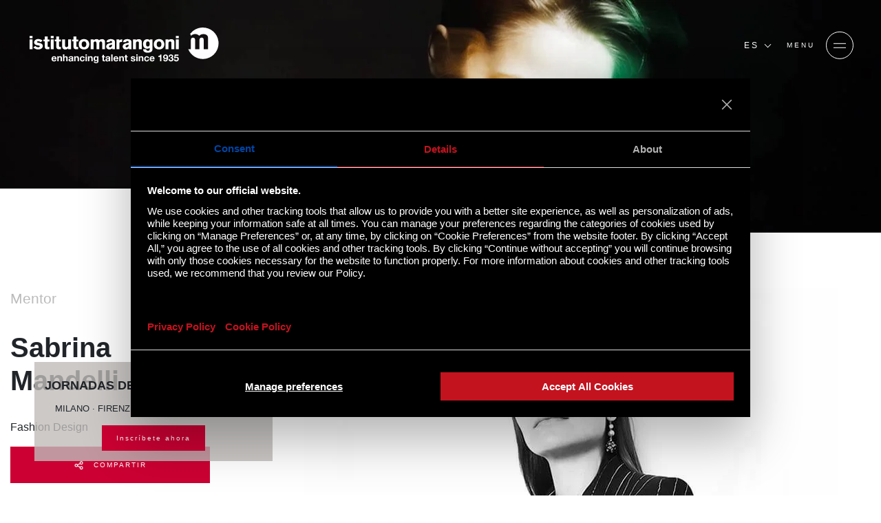

--- FILE ---
content_type: text/html;charset=UTF-8
request_url: https://www.istitutomarangoni.com/es/im-alumni/mentors/sabrina-mandelli
body_size: 62717
content:
<!DOCTYPE html>
<html  lang="es">
        <head>
                <meta charset="utf-8"/>
                <meta http-equiv="Content-Type" content="text/html; charset=UTF-8">
                <meta http-equiv="X-UA-Compatible" content="IE=edge,chrome=1"/>
                <meta http-equiv="expires" content="Tue Jan 20 21:37:19 GMT 2026">
                <meta http-equiv="no-cache" content=""/>
                <meta name="format-detection" content="telephone=no">
                <meta name="robots" content="NOODP"/>

                <link rel="shortcut icon" type="image/x-icon" href="/fe-web/img/marangoni/favicon.ico"/>
                <link rel="favicon" href="/fe-web/img/marangoni/favicon.ico"/>

                <title>Sabrina Mandelli | Mentores y Ex Alumni | Istituto Marangoni</title>

<meta name="description" content="Lee mas acerca de nuestros mentors y ex alumnos que han desarrollado su carrera gracias a Istituto Marangoni. Descubre la experiencia de Sabrina Mandelli" /><link rel="canonical" href="https://www.istitutomarangoni.com/es/im-alumni/mentors/sabrina-mandelli"/>

    <link rel="alternate" hreflang="en" href="https://www.istitutomarangoni.com/en/im-alumni/mentors/sabrina-mandelli" />
        <link rel="alternate" hreflang="fr" href="https://www.istitutomarangoni.com/fr/im-alumni/mentors/sabrina-mandelli" />
        <link rel="alternate" hreflang="it" href="https://www.istitutomarangoni.com/it/im-alumni/mentors/sabrina-mandelli" />
        <link rel="alternate" hreflang="pt-br" href="https://www.istitutomarangoni.com/pt-br/im-alumni/mentors/sabrina-mandelli" />
        <link rel="alternate" hreflang="es" href="https://www.istitutomarangoni.com/es/im-alumni/mentors/sabrina-mandelli" />
        <link rel="alternate" hreflang="zh-Hans" href="https://www.istitutomarangoni.com/zh/alumni/mentorship-program/sabrina-mandelli" />
        <link rel="alternate" hreflang="de" href="https://www.istitutomarangoni.com/de/im-alumni/mentoren/sabrina-mandelli" />
        <link rel="alternate" hreflang="ar" href="https://www.istitutomarangoni.com/ar/im-alumni/mentors/sabrina-mandelli" />
        <meta property='og:title' content="Sabrina Mandelli | Mentores y Ex Alumni | Istituto Marangoni" />
<meta property="og:description" content="Lee mas acerca de nuestros mentors y ex alumnos que han desarrollado su carrera gracias a Istituto Marangoni. Descubre la experiencia de Sabrina Mandelli"><meta property="og:url" content="/es/im-alumni/mentors/sabrina-mandelli"/>
<meta property="og:site_name" content="ISTITUTOMARANGONI"/>
<meta property="og:image" content="/fe-web/img/marangoni/placeholder/Placeholder_News_Desktop.jpg"/>
<meta property="og:type" content="website"/>

<meta name="twitter:title" content="Sabrina Mandelli | Mentores y Ex Alumni | Istituto Marangoni">
<meta name="twitter:description" content="Lee mas acerca de nuestros mentors y ex alumnos que han desarrollado su carrera gracias a Istituto Marangoni. Descubre la experiencia de Sabrina Mandelli"><meta name="twitter:image:src" content="/fe-web/img/marangoni/placeholder/Placeholder_News_Desktop.jpg"/>
<meta name="twitter:card" content="summary_large_image">

<meta name="apple-mobile-web-app-capable" content="yes">
                <meta name="mobile-web-app-capable" content="yes">

                <meta name="apple-mobile-web-app-status-bar-style" content="black-transparent">

                <meta name="google-site-verification" content="n--GudLQ9RthetzVzy1C39pdsof9eqG4ZtGsZH3ujqk">

<meta name="version" content="0.1.6">

<script id="usercentrics-cmp" src="https://web.cmp.usercentrics.eu/ui/loader.js" data-settings-id="D8rSy0Cnq3L3vA" async></script>
        <meta name="viewport" content="width=device-width, initial-scale=1.0, minimum-scale=1.0, maximum-scale=1.0, user-scalable=no, shrink-to-fit=no">

<script>
    KD_COMMON_CONSTANTS = {
        TRAKING_ID: 'MARANGONI-01',
        SITE: '54',
        LOCALE: 'es_ES',
        IS_RTL: false,
        TENCENT_APP_ID: '189959414'
    }

    KD_MARANGONI_SITE_CONSTANTS = {
        JS_LOCALE: 'es_ES'.toLowerCase().replace('_','-'),
        API_ENDPOINT: '/api/1.0',
        HOME_URL: '/es',
        FORM_ENDPOINT: '/es/salesforce-mw',
        IS_FROM_INDIA_COUNTRIES: 'false',
        IP_COUNTRY: 'IT',
        PRODUZIONE: true,
        SINAPTO_ENDPOINT: 'https://restws.istitutomarangoni.com',
        GOOGLE_RECAPTCHA_SECRET_CLIENT: '6Lec6_QZAAAAADBtYt-avf-2wy1wH7RS_iuV7jCt'
    }

    KD_MARANGONI_SITE_TRANSLATIONS = {
        "marangoni.newsEventsListing.yearPlaceholder": "M\u00E1s reciente",
        "marangoni.common.filterNoResults": "Resultado vac\u00EDo",
        "marangoni.common.discoverMore": "DESCUBRE M\u00C1S",
        "marangoni.common.close": "Cerrar",
        "marangoni.common.playVideo": "PLAY VIDEO",
        "marangoni.common.pauseVideo": "STOP VIDEO",
        "marangoni.common.from": "desde",
        "marangoni.common.readMore": "Lee m\u00E1s",
        "marangoni.common.findMore": "DESCUBRE M\u00C1S",
        "marangoni.common.other": "other",
        "marangoni.common.thankyou": "marangoni.common.thankyou_es_ES",
        "marangoni.talentProjects.view": "Descubre m\u00E1s",
        "marangoni.newsEvent.EVENT": "Eventos",
        "marangoni.newsEvent.NEWS": "Novedades",
        "marangoni.promoter.email": "Email",
        "marangoni.promoter.skype": "Skype",
        "marangoni.promoter.telFax": "Tel",
        "marangoni.promoter.links": "Links",
        "marangoni.tribune.title": "Tribune",
        "marangoni.promoter.address": "address",
        "marangoni.promoterListing.cityPlaceholder": "City",
        "marangoni.common.wizard.noresult": "La combinaci\u00F3n de opciones no ha producido resultados, pero la oferta acad\u00E9mica del Istituto Marangoni es amplia y variada.",
        "marangoni.common.callMeBack": "\u00BFNecesitas ayuda?",
        "marangoni.scholarship.field.password": "Contrase\u00F1a*",
        "marangoni.form.pwd.pwdStrength": "Password strongness",
        "marangoni.popup.scholarship.resetpwd.title": "Restablecer contrase\u00F1a",
        "marangoni.popup.scholarship.resetpwd.subtitle": "Recibir\u00E1s un correo electr\u00F3nico con la informaci\u00F3n para restablecer tu contrase\u00F1a.",
        "marangoni.popup.scholarship.resetpwd.button": "marangoni.popup.scholarship.resetpwd.button_es_ES",
        "marangoni.form.pwd.pwdStrong": "Strong",
        "marangoni.form.pwd.pwdWeak": "Weak",
        "marangoni.form.pwd.pwdBitWeak": "A bit weak",
        "marangoni.form.pwd.pwdVeryWeak": "Very weak",
        "marangoni.form.pwd.checkChar": "Must contain at least one uppercase character and a lowercase one",
        "marangoni.form.pwd.checkNum": "Must contain at least one number",
        "marangoni.form.pwd.checkLength": "Password must be at least 8 characters long",
        "marangoni.scholarship.field.required": "*Campo obligatorio",
        "marangoni.form.fields.required": "Required",
        "marangoni.scholarship.button.prev": "Required",
        "marangoni.scholarship.button.next": "SIGUIENTE"
    }
</script><script src="https://maps.googleapis.com/maps/api/js?key=AIzaSyDHxLZ6IKdVJJdFmvHicFlPxFsL7Ukooow"></script>
<link rel="stylesheet" href="https://stackpath.bootstrapcdn.com/bootstrap/4.5.0/css/bootstrap.min.css" integrity="sha384-9aIt2nRpC12Uk9gS9baDl411NQApFmC26EwAOH8WgZl5MYYxFfc+NcPb1dKGj7Sk" crossorigin="anonymous" />
    <link rel="stylesheet" type="text/css" href="https://cdn.jsdelivr.net/npm/@fortawesome/fontawesome-free@6.1.2/css/brands.min.css" />

<link rel="stylesheet" href="/fe-web/css/vendor/owl.carousel.min.css" />

<link rel="stylesheet" href="/fe-web/css/vendor/owl.theme.default.min.css" />


<link rel="stylesheet" href="/fe-web/css/vendor/intlTelInput.min.css" />
        <link rel="stylesheet" type="text/css" href="/fe-web/css/gge_marangoni_0.1.6.css">
    <script src="/fe-web/js/vendor/jquery.min.js"></script>

<script src="/fe-web/js/vendor/jquery.cookie.js"></script>

<script src="/fe-web/js/vendor/owl.carousel.min.js"></script>

<script src="/fe-web/js/vendor/intlTelInput.min.js"></script>

<script src="/cms-web/publisher/vendor/youserxp-sdk/youserxp.umd.js"></script>

<script src="/fe-web/js/gge_marangoni_0.1.6.js"></script>

<!-- Matomo -->
<script>

    var _paq = window._paq = window._paq || [];
    /* tracker methods like "setCustomDimension" should be called before "trackPageView" */
    _paq.push(['trackPageView']);
    _paq.push(['enableLinkTracking']);
    (function() {
        var u="https://www.main-bvxea6i-qxua6pccmrata.fr-4.platformsh.site/";
        _paq.push(['setTrackerUrl', u+'matomo.php']);
        _paq.push(['setSiteId', '9']);
        var d=document, g=d.createElement('script'), s=d.getElementsByTagName('script')[0];
        g.async=true; g.src=u+'matomo.js'; s.parentNode.insertBefore(g,s);
    })();
</script>
<!-- End Matomo Code -->
</head>


        <body component="DefaultCtrl" class="">
        <!-- Google Tag Manager (noscript) -->
<noscript><iframe src="https://www.googletagmanager.com/ns.html?id=GTM-9C3X"
                  height="0" width="0" style="display:none;visibility:hidden"></iframe></noscript>
<!-- End Google Tag Manager (noscript) -->
<div class="contact-tool" component="ContactToolComponent" data-site-id="54" data-locale="es_ES"></div>

    <style type='text/css'>
    /* ----------------------------------- Button pending ------------- */
    .embeddedServiceHelpButton .helpButton {
        width: 90%;
        right: auto;
        left: 10%;
        bottom: 0;
    }

    .embeddedServiceHelpButton .helpButton .uiButton {
        background-color: #D83756;
        border-color: #D83756;
        font-family: "Helvetica Neue", Helvetica, Arial, sans-serif;
        border-radius: 3px;
    }

    @media screen and ('max-width: 768px') {
        .embeddedServiceHelpButton .helpButton .uiButton {
            min-width: 90%;
            max-width: 90%;
        }
    }

    .embeddedServiceHelpButton .helpButton .uiButton .helpButtonLabel {
        max-width: inherit;
        min-width: inherit;
        width: 100%;
        font-size: 1.3em;
    }

    .embeddedServiceHelpButton .helpButton .uiButton.helpButtonDisabled,
    .embeddedServiceHelpButton .helpButton .uiButton.helpButtonEnabled {
        display: none;
    }


    .embeddedServiceHelpButton .helpButton .embeddedServiceIcon {
        display: none;
    }

    .embeddedServiceHelpButton .helpButton .embeddedServiceIcon {
        position: absolute;
        top: 0;
        left: 0;
        opacity: 0;
        display: none;
    }

    /* --------- */
    .embeddedServiceSidebar.layout-docked .dockableContainer, .embeddedServiceSidebar.layout-float .dockableContainer {
        max-width: 300px;
    }

    .embeddedServiceSidebarMinimizedDefaultUI.minimizedContainer:hover,
    .embeddedServiceSidebarMinimizedDefaultUI.minimizedContainer:hover {
        background-color: #D83756;
        color: white;
    }

    .embeddedServiceSidebarMinimizedDefaultUI.sidebarHeader,
    .embeddedServiceSidebarMinimizedDefaultUI.newMessage,
    .embeddedServiceSidebarMinimizedDefaultUI.idleTimeout,
    .embeddedServiceSidebarMinimizedDefaultUI.helpButton {
        height: 46px;
        background-color: #cc0033 !important;
        border: 2px solid #cc0033;
        border-bottom: 0px solid #cc0033;
        font-family: "Helvetica Neue", Helvetica, Arial, sans-serif;
        border-radius: 3px 3px 0px 0px;
        bottom: 0;
        max-width: inherit;
        min-width: inherit;
        font-size: 0.8rem;
        text-transform: uppercase;
        width: 180px;
        text-decoration: none;
    }

    .embeddedServiceSidebarMinimizedDefaultUI.newMessage {
        background-color: white;
        color: #D83756;
    }

    .embeddedServiceSidebarMinimizedDefaultUI .embeddedServiceIcon {
        position: absolute;
        top: 0;
        left: 0;
        opacity: 0;
        display: none;
    }

    .embeddedServiceSidebarMinimizedDefaultUI .content {
        color: #cc0033;
    }

    .embeddedServiceSidebarMinimizedDefaultUI:not(.helpButton) .minimizedText {
        font-size: 0.8rem;
        font-weight: bold;
    }

    .embeddedServiceSidebarMinimizedDefaultUI .minimizedText {
        text-decoration: none !important;
        color: white;
    }


    @media only screen and (max-width: 768px) {
        .embeddedServiceSidebarMinimizedDefaultUI.sidebarHeader,
        .embeddedServiceSidebarMinimizedDefaultUI.newMessage,
        .embeddedServiceSidebarMinimizedDefaultUI.idleTimeout,
        .embeddedServiceSidebarMinimizedDefaultUI.helpButton {
            width: 90%;
        }

        .embeddedServiceSidebar.layout-docked .dockableContainer, .embeddedServiceSidebar.layout-float .dockableContainer {
            max-width: 90%;
        }
    }

</style>

<script type='text/javascript' src='https://service.force.com/embeddedservice/5.0/esw.min.js'></script>
<script type='text/javascript'>
    var initESW = function (gslbBaseURL) {

        embedded_svc.settings.widgetHeight = "650px";
        embedded_svc.settings.displayHelpButton = true; //Or false
        embedded_svc.settings.language = "es";
        
        embedded_svc.settings.storageDomain = "istitutomarangoni.com";
        embedded_svc.settings.defaultMinimizedText = "Chatea con nosotros";
        

        embedded_svc.settings.extraPrechatFormDetails = [];

        embedded_svc.settings.prepopulatedPrechatFields = {
            Web_Form_Type__c: "chat",
            Web_Form_Name__c: "chatLam",
            Navigation_Language__c: "es",
            Main_Channel__c: "ON",
            Lead_Status__c: "Lead",
            Campus__c: 'generic',
            Specific_Channel__c: jQuery.cookie('out_1_sc') ? jQuery.cookie('out_1_sc') : 'Empty',
            Google_Identifier__c: jQuery.cookie('out_3_gi') ? jQuery.cookie('out_3_gi') : 'Empty',
            Campaign__c: "Chat_ALL_FAD_160000_CHATOFF_ALL_ES_Liveagent",
            IP_Address__c: "3.129.14.244",
            Do_not_call_text__c: "true",
            URL_Referrer__c: jQuery.cookie('out_1_sc') === 'REFERRAL' ? jQuery.cookie('out_2_ca') ? jQuery.cookie('out_2_ca') : 'Empty' : 'Empty'
        };

        

        embedded_svc.addEventHandler("afterMinimize", function (data) {

            var event = new CustomEvent("kd-ctc-after-minimize", { "detail": "" });
            document.dispatchEvent(event);


        });

        embedded_svc.addEventHandler("afterDestroy", function (data) {
            var event = new CustomEvent("kd-ctc-after-destroy", { "detail": "" });
            document.dispatchEvent(event);
        });


        embedded_svc.addEventHandler("onChatRequestSuccess", function(data) {
            var event = new CustomEvent("kd-ctc-chat-request-success", { "detail": "" });
            document.dispatchEvent(event);
        });

        embedded_svc.addEventHandler("onChatEstablished", function(data) {
            var event = new CustomEvent("kd-ctc-chat-established", { "detail": "" });
            document.dispatchEvent(event);
        });

        embedded_svc.addEventHandler("onAgentLeftConference", function(data) {
            var event = new CustomEvent("kd-ctc-chat-ended", { "detail": "onAgentLeftConference" });
            document.dispatchEvent(event);
        });

        embedded_svc.addEventHandler("onChatEndedByChasitor", function(data) {
            var event = new CustomEvent("kd-ctc-chat-ended", { "detail": "onChatEndedByChasitor" });
            document.dispatchEvent(event);
        });

        embedded_svc.addEventHandler("onChatEndedByAgent", function(data) {
            var event = new CustomEvent("kd-ctc-chat-ended", { "detail": "onChatEndedByAgent" });
            document.dispatchEvent(event);
        });

        embedded_svc.addEventHandler("onChasitorMessage", function(data) {
            console.log("onChasitorMessage event was fired.  liveAgentSessionKey was " + data.liveAgentSessionKey);
            console.log("onChasitorMessage event was fired.  JSON data" + JSON.stringify(data));
            if(!window.KDchatAgentAnsweredEventAlreadyTracked) {
                window.dataLayer = window.dataLayer || [];
                dataLayer.push({'event': 'chat-discussed'});
                window.KDchatAgentAnsweredEventAlreadyTracked = true;
                console.log('chat-discussed');
            }
        });

        embedded_svc.addEventHandler("onAgentMessage", function(data) {
            console.log("onAgentMessage event was fired.  liveAgentSessionKey was " + data.liveAgentSessionKey);
            console.log("onAgentMessage event was fired.  JSON data" + JSON.stringify(data));
            if(!window.KDchatAnsweredEventAlreadyTracked) {
                window.dataLayer = window.dataLayer || [];
                dataLayer.push({'event': 'chat-answered'});
                window.KDchatAnsweredEventAlreadyTracked = true;
                console.log('chat-answered');
            }
        });

        embedded_svc.addEventHandler("onChatConferenceInitiated", function(data) {
            console.log("onChatConferenceInitiated event was fired.  liveAgentSessionKey was " + data.liveAgentSessionKey);
            console.log("onChatConferenceInitiated event was fired.  JSON data" + JSON.stringify(data));
        });
/*
        embedded_svc.addEventHandler("onAgentJoinedConference", function(data) {
            console.log("onAgentJoinedConference event was fired.  liveAgentSessionKey was " + data.liveAgentSessionKey);
        });



        embedded_svc.addEventHandler("onChatConferenceEnded", function(data) {
            console.log("onChatConferenceEnded event was fired.  liveAgentSessionKey was " + data.liveAgentSessionKey);
        });

        embedded_svc.addEventHandler("onChatTransferSuccessful", function(data) {
            console.log("onChatTransferSuccessful event was fired.  liveAgentSessionKey was " + data.liveAgentSessionKey);
        });

        embedded_svc.addEventHandler("onQueueUpdate", function(data) {
            console.log("onQueueUpdate event was fired. liveAgentSessionKey was " + data.liveAgentSessionKey + "and queuePosition was " + data.queuePosition);
        });

        embedded_svc.addEventHandler("onIdleTimeoutOccurred", function(data) {
            console.log("onIdleTimeoutOccurred event was fired.  liveAgentSessionKey was " + data.liveAgentSessionKey);
        });

        embedded_svc.addEventHandler("onConnectionError", function(data) {
            console.log("onConnectionError event was fired.  liveAgentSessionKey was " + data.liveAgentSessionKey);
        });

        embedded_svc.addEventHandler("onClickSubmitButton", function(data) {
            console.log("onClickSubmitButton event was fired.  liveAgentSessionKey was " + data.liveAgentSessionKey);
        });

        embedded_svc.addEventHandler("onInviteAccepted", function() {
            console.log("onInviteAccepted event was fired.");
        });

        embedded_svc.addEventHandler("onInviteRejected", function() {
            console.log("onInviteRejected event was fired.");
        });

        embedded_svc.addEventHandler("onSettingsCallCompleted", function(data) {
            console.log("onSettingsCallCompleted event was fired. Agent availability status is " + data.isAgentAvailable ? "online": "offline");
        });

        embedded_svc.addEventHandler("onAvailability", function(data) {
            console.log("onAvailability event was fired. Agent availability status is " + data.isAgentAvailable ? "online": "offline");
        });
        */

        embedded_svc.settings.extraPrechatInfo = [{
            "entityFieldMaps": [
                {
                    "doCreate": true,
                    "doFind": true,
                    "fieldName": "LastName",
                    "exactMatch": true,
                    "label": "Last Name"
                }, {
                    "doCreate": true,
                    "doFind": true,
                    "fieldName": "FirstName",
                    "exactMatch": true,
                    "label": "First Name"
                }, {
                    "doCreate": true,
                    "doFind": true,
                    "fieldName": "Email",
                    "exactMatch": true,
                    "label": "Email"
                }, {
                    "doCreate": true,
                    "doFind": true,
                    "fieldName": "Web_Form_Type__c",
                    "exactMatch": false,
                    "label": "Web Form Type"
                }, {
                    "doCreate": true,
                    "doFind": true,
                    "fieldName": "Navigation_Language__c",
                    "exactMatch": false,
                    "label": "Navigation Language"
                }, {
                    "doCreate": true,
                    "doFind": true,
                    "fieldName": "Web_Form_Name__c",
                    "exactMatch": false,
                    "label": "Web Form Name"
                }, {
                    "doCreate": true,
                    "doFind": true,
                    "fieldName": "Main_Channel__c",
                    "exactMatch": false,
                    "label": "Main Channel"
                }, {
                    "doCreate": true,
                    "doFind": true,
                    "fieldName": "Lead_Status__c",
                    "exactMatch": false,
                    "label": "Lead Status"
                }, {
                    "doCreate": true,
                    "doFind": true,
                    "fieldName": "Specific_Channel__c",
                    "exactMatch": false,
                    "label": "Specific Channel"
                }, {
                    "doCreate": true,
                    "doFind": true,
                    "fieldName": "Google_Identifier__c",

                    "doCreate": true,
                    "doFind": true,
                    "fieldName": "Profiling_text__c",
                    "exactMatch": false,
                    "label": "Profiling Text"
                }, {
                    "doCreate": true,
                    "doFind": true,
                    "fieldName": "Campus__c",
                    "exactMatch": false,
                    "label": "Campus"
                }, {
                    "doCreate": true,
                    "doFind": true,
                    "fieldName": "URL_Referrer__c",
                    "exactMatch": false,
                    "label": "URL Referrer"
                }
            ],
            "entityName": "Lead"
        }];


        embedded_svc.settings.enabledFeatures = ['LiveAgent'];
        embedded_svc.settings.entryFeature = 'LiveAgent';
        embedded_svc.init(
            "https://istitutomarangoni.my.salesforce.com",
            "https://istitutomarangoni.secure.force.com/liveChat",
            gslbBaseURL,
            "00D20000000CoPu",
            "EmbeddedChatEs",
            {
                baseLiveAgentContentURL: "https://c.la1-c1-fra.salesforceliveagent.com/content",
                deploymentId: "5723X000000PvNk",
                buttonId: "57320000000CcuD",
                baseLiveAgentURL: "https://d.la1-c1-fra.salesforceliveagent.com/chat",
                eswLiveAgentDevName: "EmbeddedServiceLiveAgent_Parent04I3X000000XvGoUAK_17357acd4f6",
                isOfflineSupportEnabled: false
            }
        )
        ;
    };

    if (!window.embedded_svc) {
        var s = document.createElement('script');
        s.setAttribute('src', "https://istitutomarangoni.my.salesforce.com/embeddedservice/5.0/esw.min.js");
        s.onload = function () {
            initESW(null);
        };
        document.body.appendChild(s);
    } else {
        initESW('https://service.force.com');
    }

</script><!-- Boh! -->
<!-- SDRA -->
        <script>
    window.dataLayer = window.dataLayer || [];
    dataLayer.push({
        'pageLanguage': 'es',
        'pageCategory': 'MENTOR',
        'visitorCountry': 'IT',
        'platform': 'main-site'
        ,'prodSpec1': "Sabrina Mandelli"
    });
</script>

<!-- Google Tag Manager -->
        <script>(function(w,d,s,l,i){w[l]=w[l]||[];w[l].push({'gtm.start':
                new Date().getTime(),event:'gtm.js'});var f=d.getElementsByTagName(s)[0],
            j=d.createElement(s),dl=l!='dataLayer'?'&l='+l:'';j.async=true;j.src=
            'https://www.googletagmanager.com/gtm.js?id='+i+dl;f.parentNode.insertBefore(j,f);
        })(window,document,'script','dataLayer','GTM-9C3X');</script>
        <!-- End Google Tag Manager -->
    <div component="CrossPopupComponent" data-id="28"  style="display:none;">
        <div class="pop-body">
            <div class="close-icon"></div>
            <span class="title">Jornadas de puertas abiertas</span>
            <span class="subtitle">Milano · Firenze · London · Paris · Dubai</span>
            <a href="/es/novedades/jornada-de-puertas-abiertas" target="_self" class="btn-mrng">
                    Inscríbete ahora<span class="mobile-label">Inscribirse en la jornadas de puertas abiertas</span>
                </a>
            </div>
    </div>
<header class="NavigationComponent " component="NavigationComponent">
            <div class="background"></div>
            <a class="logo" href="/es" data-tab="0"
               aria-label="Homepage"></a>
            <div class="logo-occasional-background"></div>
            <div class="navigation">
                <div class="navigation-wrapper">
                    <div class="language-toggler">
                        ES</div>
                    <div class="menu-toggler">
                        <div class="menu-toggler-label-open">MENU</div>
                        <div class="menu-toggler-label-close">Cerrar</div>
                        <span class="menu-toggler-icon"><span class="line-1"></span><span class="line-2"></span></span>
                    </div>
                </div>
                <div class="navigation-container">
                    <div class="social-row">
                        <div class="social-row-icons">
                            <a href="https://www.facebook.com/istitutomarangoni" rel="nofollow" class="fa-brands fa-facebook-f"></a>
                            <a href="https://twitter.com/marangonischool" rel="nofollow" class="fa-brands fa-twitter"></a>
                            <a href="https://www.linkedin.com/school/69186/admin/" rel="nofollow" class="fa-brands fa-linkedin-in"></a>
                            <a href="https://www.youtube.com/user/istitutomarangoni" rel="nofollow" class="fa-brands fa-youtube"></a>
                            <a href="https://www.instagram.com/istitutomarangoni/" rel="nofollow" class="fa-brands fa-instagram"></a>
                            <a href="https://www.tiktok.com/@istitutomarangoni" rel="nofollow" class="fa-brands fa-tiktok"></a>
                        </div>
                        <div class="social-row-action">
        </div>
                    </div>
                    <div class="navigation-row">
                        <a href="#" class="back-navigation"><— Volver</a>
                        <ul id="language-ul">
                            <li class="title">Idioma</li>
                            <li><a href="//www.istitutomarangoni.com/it/im-alumni/mentors/sabrina-mandelli">Italiano</a></li>
                                <li><a href="//www.istitutomarangoni.com/en/im-alumni/mentors/sabrina-mandelli">English</a></li>
                                <li><a href="//www.istitutomarangoni.com/pt-br/im-alumni/mentors/sabrina-mandelli">Português
</a></li>
                                <li><a href="//www.istitutomarangoni.com/fr/im-alumni/mentors/sabrina-mandelli">Français</a></li>
                                <li><a href="//www.istitutomarangoni.com/ar/im-alumni/mentors/sabrina-mandelli">العربية</a></li>
                                <li><a href="//www.istitutomarangoni.com/de/im-alumni/mentoren/sabrina-mandelli">Deutsch</a></li>
                                <li><a href="/zh">中文</a></li>
                            </ul>
                        <ul id="navigation-ul">
                                <li class="has-sub-menu">
                                                <a href="/es/cursos-de-moda">Cursos de Moda</a>
                                                <ul class="active">
                                                    <a href="/es/cursos-de-moda" target="_self" class="title"> Cursos de Moda</a>
                                                    <li class="has-sub-menu">
                                                                    <a href="#">Fashion Design</a>
                                                                    <ul class="active">
                                                                        <a href="/es/cursos-de-moda/diseno-de-moda" target="_self" class="title"> Fashion Design</a>
                                                                        <li><a href="/es/cursos-de-moda/diseno-de-moda/ba-programas-trienales" target="_self">BA · Programas trienales</a></li>
                                                                        <li><a href="/es/cursos-de-moda/diseno-de-moda/programas-master" target="_self">Programas Máster</a></li>
                                                                        <li><a href="/es/cursos-de-moda/diseno-de-moda/programas-anuales" target="_self">Programas anuales</a></li>
                                                                        <li><a href="/es/cursos-de-moda/diseno-de-moda/programas-semestrales" target="_self">Programas semestrales</a></li>
                                                                        <li><a href="/es/cursos-de-moda/diseno-de-moda/programas-preaparatorios" target="_self">Programas preparatorios</a></li>
                                                                        <li><a href="/es/cursos-de-moda/diseno-de-moda/programas-profesionales" target="_self">Programas profesionales</a></li>
                                                                        </ul>
                                                                </li>
                                                            <li class="has-sub-menu">
                                                                    <a href="#">Fashion Communication & Image</a>
                                                                    <ul class="active">
                                                                        <a href="/es/cursos-de-moda/fashion-styling" target="_self" class="title"> Fashion Communication & Image</a>
                                                                        <li><a href="/es/cursos-de-moda/fashion-styling/ba-programas-trienales" target="_self">BA · Programas trienales</a></li>
                                                                        <li><a href="/es/cursos-de-moda/fashion-styling/programas-master" target="_self">Programas Máster</a></li>
                                                                        <li><a href="/es/cursos-de-moda/fashion-styling/programas-anuales" target="_self">Programas anuales</a></li>
                                                                        <li><a href="/es/cursos-de-moda/fashion-styling/programas-semestrales" target="_self">Programas semestrales</a></li>
                                                                        </ul>
                                                                </li>
                                                            <li class="has-sub-menu">
                                                                    <a href="#">Fashion Business</a>
                                                                    <ul class="active">
                                                                        <a href="/es/cursos-de-moda/fashion-business" target="_self" class="title"> Fashion Business</a>
                                                                        <li><a href="/es/cursos-de-moda/fashion-business/ba-programas-trienales" target="_self">BA · Programas trienales</a></li>
                                                                        <li><a href="/es/cursos-de-moda/fashion-business/programas-master" target="_self">Programas Máster</a></li>
                                                                        <li><a href="/es/cursos-de-moda/fashion-business/programas-anuales" target="_self">Programas anuales</a></li>
                                                                        <li><a href="/es/cursos-de-moda/fashion-business/programas-semestrales" target="_self">Programas semestrales</a></li>
                                                                        <li><a href="/es/cursos-de-moda/fashion-business/programas-preparatorios" target="_self">Programas preparatorios</a></li>
                                                                        <li><a href="/es/cursos-de-moda/fashion-business/undergraduate-progression-programas" target="_self">Programas Undergraduate Progression</a></li>
                                                                        <li><a href="/es/cursos-de-moda/fashion-business/programas-profesionales" target="_self">Programas profesionales</a></li>
                                                                        </ul>
                                                                </li>
                                                            <li><a href="/es/course-2167" target="_self">Global Master for Luxury Business Professionals</a></li>
                                                            </ul>
                                            </li>
                                        <li class="has-sub-menu">
                                                <a href="/es/cursos-diseno">Cursos de Diseño</a>
                                                <ul class="active">
                                                    <a href="/es/cursos-diseno" target="_self" class="title"> Cursos de Diseño</a>
                                                    <li class="has-sub-menu">
                                                                    <a href="#">Interior Design</a>
                                                                    <ul class="active">
                                                                        <a href="/es/cursos-diseno/diseno-interiores" target="_self" class="title"> Interior Design</a>
                                                                        <li><a href="/es/cursos-diseno/diseno-interiores/ba-programas-trienales" target="_self">BA · Programas trienales</a></li>
                                                                        <li><a href="/es/cursos-diseno/interior-design/programas-master" target="_self">Programas Máster</a></li>
                                                                        <li><a href="/es/cursos-diseno/diseno-interiores/programas-anuales" target="_self">Programas anuales</a></li>
                                                                        <li><a href="/es/listing-interior-design-semester-courses" target="_self">Programas semestrales</a></li>
                                                                        <li><a href="/es/cursos-diseno/diseno-interiores/programas-preparatorios" target="_self">Programas preparatorios</a></li>
                                                                        <li><a href="/es/cursos-diseno/diseno-interior/profesional" target="_self">Programas Profesionales</a></li>
                                                                        </ul>
                                                                </li>
                                                            <li class="has-sub-menu">
                                                                    <a href="#">Product Design</a>
                                                                    <ul class="active">
                                                                        <a href="/es/cursos-diseno/product-design" target="_self" class="title"> Product Design</a>
                                                                        <li><a href="/es/cursos-diseno/product-design/ba-programas-trienales" target="_self">BA · Programas trienales</a></li>
                                                                        <li><a href="/es/cursos-diseno/product-design/programas-master" target="_self">Programas Máster</a></li>
                                                                        <li><a href="/es/cursos-diseno/product-design/programas-semestrales" target="_self">Programas semestrales</a></li>
                                                                        <li><a href="/es/cursos-diseno/product-design/programas-preparatorios" target="_self">Programas preparatorios</a></li>
                                                                        </ul>
                                                                </li>
                                                            <li class="has-sub-menu">
                                                                    <a href="#">Visual Design</a>
                                                                    <ul class="active">
                                                                        <a href="/es/cursos-diseno/diseno-visual" target="_self" class="title"> Visual Design</a>
                                                                        <li><a href="/es/cursos-diseno/diseno-visual/ba-programas-trienales" target="_self">BA · Programas trienales</a></li>
                                                                        <li><a href="/es/cursos-diseno/diseno-visual/programas-master" target="_self">Programas Máster</a></li>
                                                                        <li><a href="/es/cursos-diseno/diseno-visual/programas-semestrales" target="_self">Programas semestrales</a></li>
                                                                        </ul>
                                                                </li>
                                                            </ul>
                                            </li>
                                        <li class="has-sub-menu">
                                                <a href="/es/cursos-arte">Cursos de Arte</a>
                                                <ul class="active">
                                                    <a href="/es/cursos-arte" target="_self" class="title"> Cursos de Arte</a>
                                                    <li><a href="/es/cursos-arte/multimedia-and-curating-arts/ba-programas-trienales" target="_self">BA · Programas trienales</a></li>
                                                            <li><a href="/es/cursos-arte/multimedia-and-curating-arts/programas-master" target="_self">Programas Máster</a></li>
                                                            <li><a href="/es/cursos-arte/multimedia-and-curating-arts/programas-semestrales" target="_self">Programas semestrales</a></li>
                                                            <li><a href="/es/cursos-arte/multimedia-and-curating-arts/programas-anuales" target="_self">Programas anuales</a></li>
                                                            </ul>
                                            </li>
                                        <li><a href="/es/cursos-de-fragancias-y-cosmeticos" target="_self">Cursos de Fragancias y Cosméticos</a></li>
                                        <li class="has-sub-menu">
                                                <a href="#">Cursos breves</a>
                                                <ul class="active">
                                                    <a href="#" target="_self" class="title"> Cursos breves</a>
                                                    <li><a href="/es/cursos-breves/moda" target="_self">Moda</a></li>
                                                            <li><a href="/es/cursos-breves/diseno" target="_self">Diseño</a></li>
                                                            <li><a href="/es/cursos-breves/arte" target="_self">Arte</a></li>
                                                            </ul>
                                            </li>
                                        <li class="has-sub-menu">
                                                <a href="/es/sedes">Sedes</a>
                                                <ul class="active">
                                                    <a href="/es/sedes" target="_self" class="title"> Sedes</a>
                                                    <li><a href="/es/sede/milano-escuela-de-moda" target="_self">Milano Fashion</a></li>
                                                            <li><a href="/es/sede/milano-escuela-de-diseno" target="_self">Milano Design</a></li>
                                                            <li><a href="/es/sede/firenze-escuela-de-moda-y-arte" target="_self">Firenze</a></li>
                                                            <li><a href="/es/sede/paris-escuela-de-moda" target="_self">Paris</a></li>
                                                            <li><a href="/es/sede/london-escuela-de-moda-y-diseno" target="_self">London</a></li>
                                                            <li><a href="/es/campus/dubai-escuela-de-diseno-y-moda" target="_self">Dubai</a></li>
                                                            <li><a href="/es/escuelas/riyadh-escuela-moda-y-diseno" target="_self">Riyadh</a></li>
                                                            <li><a href="/es/sede/mumbai-training-centre" target="_self">Mumbai</a></li>
                                                            <li><a href="/es/sede/shanghai-training-centre" target="_self">Shanghai</a></li>
                                                            <li><a href="/es/sede/shenzhen-escuela-de-moda" target="_self">Shenzhen</a></li>
                                                            </ul>
                                            </li>
                                        <li class="has-sub-menu">
                                                <a href="/es/admision">Admisión</a>
                                                <ul class="active">
                                                    <a href="/es/admision" target="_self" class="title"> Admisión</a>
                                                    <li><a href="/es/admision/requisitos-de-entrada" target="_self">Requisitos de entrada</a></li>
                                                            <li><a href="/es/admision/admision-online" target="_self">Admisión Online</a></li>
                                                            <li><a href="/es/admision/faq-admision-online" target="_self">FAQ Admisión online</a></li>
                                                            <li><a href="/es/admision/acreditaciones" target="_self">Títulos académicos</a></li>
                                                            <li><a href="/es/financiacion" target="_self">Financiación</a></li>
                                                            <li><a href="/es/admision/becas-de-estudios" target="_self">Becas de estudios</a></li>
                                                            <li><a href="/es/admision/solicitud-de-acceso-al-nivel-5-y-6" target="_self">Solicitud de acceso</a></li>
                                                            </ul>
                                            </li>
                                        <li><a href="https://www.istitutomarangoni.com/en/maze35?itm_campaign=Maze35_ALL_FDA_220700_other_EN_ALL" target="_self">Maze35 Magazine</a></li>
                                        <li class="has-sub-menu">
                                                <a href="/es/novedades">Newsroom</a>
                                                <ul class="active">
                                                    <a href="/es/novedades" target="_self" class="title"> Newsroom</a>
                                                    <li><a href="/es/novedades/novedades-y-eventos" target="_self">Novedades y eventos</a></li>
                                                            <li><a href="/es/novedades/jornada-de-puertas-abiertas" target="_self">Jornada de puertas abiertas</a></li>
                                                            <li><a href="/es/im-mentors" target="_self">I'M Mentors</a></li>
                                                            <li><a href="/es/tribune" target="_self">Tribune</a></li>
                                                            <li><a href="https://metaverse.istitutomarangoni.com/" target="_blank">The Talent District</a></li>
                                                            </ul>
                                            </li>
                                        <li class="has-sub-menu">
                                                <a href="/es/im-alumni">I'M Alumni</a>
                                                <ul class="active">
                                                    <a href="/es/im-alumni" target="_self" class="title"> I'M Alumni</a>
                                                    <li><a href="/es/im-alumni/alumni-stories" target="_self">Alumni stories</a></li>
                                                            <li><a href="/es/im-alumni/grupos-de-la-community" target="_self">Grupos de la community</a></li>
                                                            <li><a href="/es/im-alumni/im-mentors" target="_self">I’M Alumni Mentoring Program</a></li>
                                                            </ul>
                                            </li>
                                        <li class="has-sub-menu">
                                                <a href="/es/careers-and-industry-relations">Careers & Industry Relations</a>
                                                <ul class="active">
                                                    <a href="/es/careers-and-industry-relations" target="_self" class="title"> Careers & Industry Relations</a>
                                                    <li><a href="/es/careers-and-industry-relations/estudiantes" target="_self">Para los estudiantes</a></li>
                                                            <li><a href="/es/careers-and-industry-relations/empresa" target="_self">Para las empresas</a></li>
                                                            </ul>
                                            </li>
                                        <li><a href="/es/colaboracion-universitarias" target="_self">Colaboración universitarias</a></li>
                                        <li class="has-sub-menu">
                                                <a href="/es/contactanos">Contáctanos</a>
                                                <ul class="active">
                                                    <a href="/es/contactanos" target="_self" class="title"> Contáctanos</a>
                                                    <li><a href="/es/sobre-nosotros/contactos/oficinas-de-representacion-y-centros-de-informacion" target="_self">Oficinas de representación y centros de información</a></li>
                                                            <li><a href="/es/promotores-internacionales" target="_self">Promotores Internacionales</a></li>
                                                            <li><a href="/es/sobre-nosotros/contactos" target="_self">Información de contacto de las escuelas</a></li>
                                                            </ul>
                                            </li>
                                        </ul>
                        </div>
                    <div class="contact-tool"></div>
                </div>
            </div>
        </header>
        <div class="kd-loader">
            <img src="/fe-web/img/marangoni/loader.gif" class="loading-icon">
        </div>
    <main>
        <div class="hero-detail-page mentor-detail">
    <picture class="quote-image no-mobile">
        <img src="/fe-web/img/marangoni/placeholder/placeholder_mentor.jpg" alt="Alt image">
            </picture>
    <h1>Sabrina<br>Mandelli</h1>
    <div class="container">
        <div class="row">
            <div class="col-md-4">
                <div class="white-box-container"></div>
            </div>
        </div>
    </div>
</div>

<div class="container detail-page-body mentor-detail">
    <div class="row">
        <div class="col-md-4 col-lg-3">
            <section class="detail-page-title">
                <div class="detail-page-title-content">
                    <span class="content-type">Mentor</span>
                    <h1>Sabrina<br>Mandelli</h1>
                    Fashion Design<div>
                        </div>
                    <a href="javascript:void(0)" class="btn-mrng btn-block" component="ShareComponent" style="margin-top: 1rem; margin-bottom: 0;">
                        <img class="ico-share" src="/fe-web/img/marangoni/icons/share.png"/>
                        COMPARTIR</a>
                </div>
            </section>

        </div>
        <div class="col-md-8 col-lg-8 offset-lg-1">
            <picture class="detail-image">
                    <img src="/marangoni/entities/mentor/Sabrina Mandelli 776.jpg" alt="Alt image">
                </picture>
            <p>Sabrina Mandelli, apasionada del arte, la escultura y la moda, se gradu&oacute; en Fashion Design en el Istituto Marangoni Milano en el 2008.&nbsp; Despu&eacute;s de trabajar para demi couture y piezas especiales en Dolce&amp;Gabbana, Sabrina obtuvo m&aacute;s experiencia en dise&ntilde;o de moda al trabajar para Antonioli Group en Mil&aacute;n. En el 2015 se uni&oacute; a Off-White, la marca basada en Mil&aacute;n y fundada por Virgil Abloh, donde en la actualidad es la directora de dise&ntilde;o de ropa de mujer. Tambi&eacute;n ese mismo a&ntilde;o Sabrina fund&oacute; su propia marca SSHEENA, donde es directora creativa, con el fin de representar y vestir a las mujeres exclusivamente desde su punto de vista personal.</p></div>
    </div>
</div>

<section class="newsroow-news gray">
        <div class="container">
            <div class="row">
                <div class="col-12">
                    <h2><b>Mentors</b></h2>
                    <a href="/es/im-alumni/im-mentors" target="_self" class="bordered-cta main-color">Ver todo</a>
                </div>
            </div>
            <div class="row item-container">
                <div class="col-lg-4 col-md-6 search-result-item--wrapper">
                        <div class="mentor-result-item">
    <div class="text-wrapper">
        <div class="title">Tanya Chugh</div>
        <div class="subtitle">Experta en sostenibilidad en moda mundial y cofundadora de Khadigi</div>
        <div class="type">Global fashion sustainability / Management consultancy for start ups / Social entrerprise</div>
    </div>
    <a href="/es/im-alumni/mentors/tanya-chugh" class="bordered-cta black">Lee más</a>
    <img src="/marangoni/entities/mentor/Tanya Chugh 130.jpg" class="news-item-image" data-img-size="130x113" style="max-width: 130px;"/>
        </div>
</div>
                <div class="col-lg-4 col-md-6 search-result-item--wrapper">
                        <div class="mentor-result-item">
    <div class="text-wrapper">
        <div class="title">Angelo Ruggeri</div>
        <div class="subtitle">Fashion news director, fashion editor &amp; communication y marketing advisor</div>
        <div class="type">Digital marketing / Entrepreuneurship / Fashion Marketing &amp; Communication / PR and Events / Startup Entrepreneurship</div>
    </div>
    <a href="/es/im-alumni/im-mentors/angelo-ruggeri" class="bordered-cta black">Lee más</a>
    <img src="/marangoni/entities/mentor/130x130.jpg" class="news-item-image" data-img-size="130x113" style="max-width: 130px;"/>
        </div>
</div>
                <div class="col-lg-4 col-md-6 search-result-item--wrapper">
                        <div class="mentor-result-item">
    <div class="text-wrapper">
        <div class="title">Anna Vo</div>
        <div class="subtitle">Directora creativa y fundadora de Anna Vo Fashion Boutique y tambi&eacute;n directora creativa de Phu Nhuan Jewelry Company</div>
        <div class="type">Business strategy in creative areas / Concept/ideas/product development / Entrepreuneurship / Product communication</div>
    </div>
    <a href="/es/im-alumni/mentors/anna-vo" class="bordered-cta black">Lee más</a>
    <img src="/marangoni/entities/mentor/AnnaVoportrait 130X130.jpg" class="news-item-image" data-img-size="130x113" style="max-width: 130px;"/>
        </div>
</div>
                </div>
        </div>
    </section>
</main>

        <footer>
            <div class="container">
                <div class="row">
                    <div class="col-12">
                        <div class="footer-social-row">
                            <img src="/fe-web/img/marangoni/bcf/istituto-marangoni-logo.svg" class="footer-logo"/>
                            <div class="social-icons">
                                <a href="https://www.facebook.com/istitutomarangoni" rel="nofollow" class="fa-brands fa-facebook-f"></a>
                                <a href="https://twitter.com/marangonischool" rel="nofollow" class="fa-brands fa-twitter"></a>
                                <a href="https://www.linkedin.com/school/69186/admin/" rel="nofollow" class="fa-brands fa-linkedin-in"></a>
                                <a href="https://www.youtube.com/user/istitutomarangoni" rel="nofollow" class="fa-brands fa-youtube"></a>
                                <a href="https://www.instagram.com/istitutomarangoni/" rel="nofollow" class="fa-brands fa-instagram"></a>
                                <a href="https://www.tiktok.com/@istitutomarangoni" rel="nofollow" class="fa-brands fa-tiktok"></a>
                            </div>
                        </div>
                    </div>
                </div>
                <div class="row">
                    <div class="col-sm-3 col-6">
                                    <h6><a href="/es/cursos-de-moda">CURSOS DE MODA</a></h6>
                                        <ul>
                                                <li><a href="/es/cursos-de-moda/diseno-de-moda" target="_self">Fashion Design</a></li>
                                                <li><a href="/es/cursos-de-moda/fashion-styling" target="_self">Fashion Styling</a></li>
                                                <li><a href="/es/cursos-de-moda/fashion-business" target="_self">Fashion Business</a></li>
                                                </ul>
                                        <h6><a href="/es/cursos-diseno">CURSOS DE DISEÑO</a></h6>
                                        <ul>
                                                <li><a href="/es/cursos-diseno/diseno-interiores" target="_self">Interior Design</a></li>
                                                <li><a href="/es/cursos-diseno/product-design" target="_self">Product Design</a></li>
                                                <li><a href="/es/cursos-diseno/diseno-visual" target="_self">Visual Design</a></li>
                                                </ul>
                                        <h6><a href="/es/cursos-arte">CURSOS DE ARTE</a></h6>
                                        <h6><a href="/es/cursos-de-fragancias-y-cosmeticos">CURSOS DE FRAGANCIAS <br> Y COSMÉTICOS</a></h6>
                                        </div>
                            <div class="col-sm-3 col-6">
                                    <h6><a href="/es/sedes">SEDES</a></h6>
                                        <ul>
                                                <li><a href="/es/sede/milano-escuela-de-moda" target="_self">Milano Fashion</a></li>
                                                <li><a href="/es/sede/milano-escuela-de-diseno" target="_self">Milano Design</a></li>
                                                <li><a href="/es/sede/firenze-escuela-de-moda-y-arte" target="_self">Firenze</a></li>
                                                <li><a href="/es/sede/paris-escuela-de-moda" target="_self">Paris</a></li>
                                                <li><a href="/es/sede/london-escuela-de-moda-y-diseno" target="_self">London</a></li>
                                                <li><a href="/es/campus/dubai-escuela-de-diseno-y-moda" target="_self">Dubai</a></li>
                                                <li><a href="/es/escuelas/riyadh-escuela-moda-y-diseno" target="_self">Riyadh</a></li>
                                                <li><a href="/es/sede/mumbai-training-centre" target="_self">Mumbai</a></li>
                                                <li><a href="/es/sede/shanghai-training-centre" target="_self">Shanghai</a></li>
                                                <li><a href="/es/sede/shenzhen-escuela-de-moda" target="_self">Shenzhen</a></li>
                                                </ul>
                                        <h6><a href="/">CURSOS BREVES</a></h6>
                                        <ul>
                                                <li><a href="/es/cursos-breves/moda" target="_self">Moda</a></li>
                                                <li><a href="/es/cursos-breves/diseno" target="_self">Diseño</a></li>
                                                <li><a href="/es/cursos-breves/arte" target="_self">Arte</a></li>
                                                </ul>
                                        </div>
                            <div class="col-sm-3 col-6">
                                    <h6><a href="/es/admision">ADMISIÓN</a></h6>
                                        <ul>
                                                <li><a href="/es/admision/requisitos-old" target="_self">Requisitos</a></li>
                                                <li><a href="/es/admision/admision-online" target="_self">Admisión Online</a></li>
                                                <li><a href="/es/admision/faq-admision-online" target="_self">F.A.Q. Admisión Online</a></li>
                                                <li><a href="/es/financiacion" target="_self">Financiación</a></li>
                                                <li><a href="/es/admision/becas-de-estudios" target="_self">Becas de estudios</a></li>
                                                <li><a href="/es/admision/solicitud-de-acceso-al-nivel-5-y-6" target="_self">Solicitud de acceso</a></li>
                                                </ul>
                                        <h6><a href="/es/novedades">NEWSROOM</a></h6>
                                        <ul>
                                                <li><a href="/es/novedades/novedades-y-eventos" target="_self">Novedades y eventos</a></li>
                                                <li><a href="/es/novedades/jornada-de-puertas-abiertas" target="_self">Jornada de Puertas Abiertas</a></li>
                                                <li><a href="/es/newsroom/proyectos-academico" target="_self">Proyectos academicos</a></li>
                                                <li><a href="/es/newsroom/galeria-de-fotos" target="_self">Galería de fotos</a></li>
                                                </ul>
                                        </div>
                            <div class="col-sm-3 col-6">
                                    <h6><a href="/es/im-alumni">I'M ALUMNI</a></h6>
                                        <ul>
                                                <li><a href="/es/im-alumni/alumni-stories" target="_self">Alumni stories</a></li>
                                                <li><a href="/es/im-alumni/grupos-de-la-community" target="_self">Grupos de la community</a></li>
                                                <li><a href="/es/im-mentors" target="_self">I'M Mentors</a></li>
                                                </ul>
                                        <h6><a href="/es/careers-and-industry-relations">CAREERS & INDUSTRY RELATIONS</a></h6>
                                        <ul>
                                                <li><a href="/es/careers-and-industry-relations/estudiantes" target="_self">Estudiantes</a></li>
                                                <li><a href="/es/careers-and-industry-relations/empresa" target="_self">Empresas</a></li>
                                                </ul>
                                        <h6><a href="/es/sobre-nosotros">SOBRE NOSOTROS</a></h6>
                                        <ul>
                                                <li><a href="/es/sobre-nosotros/la-escuela-de-moda" target="_self">La Escuela de Moda</a></li>
                                                <li><a href="/es/sobre-nosotros/la-escuela-de-diseno" target="_self">La Escuela de Diseño</a></li>
                                                <li><a href="/es/sobre-nosotros/la-escuela-de-arte" target="_self">La Escuela de Arte</a></li>
                                                <li><a href="/es/sobre-nosotros/contactos" target="_self">Contactos</a></li>
                                                </ul>
                                        </div>
                            </div>
                <div class="row copyright-row">
                    <div class="col-sm-6">
                        <a href="/es/privacy">Privacy</a>
                        <a href="/es/cookies">Cookies</a>
                        <a href="#" onClick="UC_UI.showSecondLayer();">Modificar Cookies</a>
                    </div>
                    <div class="col-sm-6 text-right">
                        <b>2026 Istituto Marangoni</b>. All Rights Reserved · C.F. 09447270159 E P.I. 10542860969
                    </div>
                </div>
            </div>
        </footer>
    </body>
</html>

